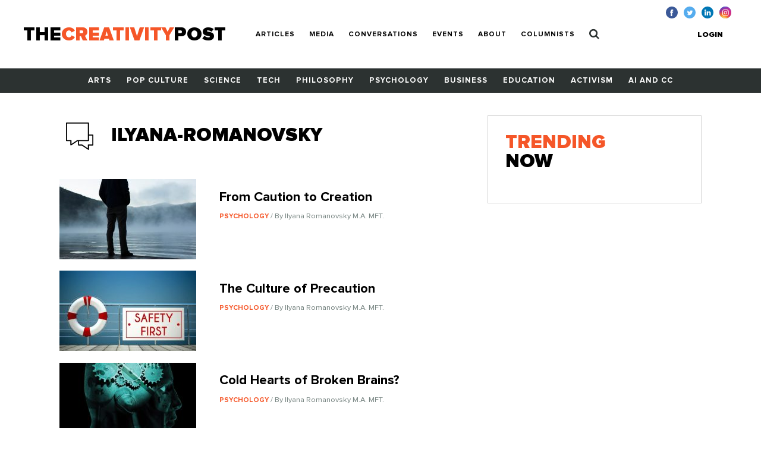

--- FILE ---
content_type: image/svg+xml
request_url: https://www.creativitypost.com/assets/img/icn-twitter.svg
body_size: 1283
content:
<?xml version="1.0" encoding="UTF-8"?>
<svg width="28px" height="28px" viewBox="0 0 28 28" version="1.1" xmlns="http://www.w3.org/2000/svg" xmlns:xlink="http://www.w3.org/1999/xlink">
    <!-- Generator: Sketch 49 (51002) - http://www.bohemiancoding.com/sketch -->
    <title>icn-twitter</title>
    <desc>Created with Sketch.</desc>
    <defs></defs>
    <g id="Symbols" stroke="none" stroke-width="1" fill="none" fill-rule="evenodd">
        <g id="footer" transform="translate(-990.000000, -115.000000)">
            <g id="icn-twitter">
                <g transform="translate(990.000000, 115.000000)">
                    <path d="M0,14 C0,6.26801312 6.26801312,0 14,0 C21.7319869,0 28,6.26801312 28,14 C28,21.7319869 21.7319869,28 14,28 C6.26801312,28 0,21.7319869 0,14 Z" id="back" fill="#55ACEE"></path>
                    <path d="M14.5807015,11.9793754 L14.6100797,12.4638069 L14.1204441,12.4044888 C12.3381708,12.1771025 10.7811298,11.4059666 9.45911388,10.1108535 L8.81279498,9.46824021 L8.6463189,9.94278544 C8.29378132,11.0006258 8.51901366,12.1177844 9.25346696,12.8691477 C9.64517538,13.2843747 9.55704099,13.3436929 8.88134395,13.0965339 C8.6463189,13.017443 8.44067198,12.9581249 8.42108656,12.987784 C8.35253758,13.0569885 8.58756264,13.9566471 8.77362414,14.3125561 C9.02823461,14.806874 9.54724828,15.2913056 10.1152255,15.57801 L10.5950683,15.8053962 L10.0270911,15.8152826 C9.4786993,15.8152826 9.45911388,15.825169 9.51787014,16.0327825 C9.71372436,16.6753958 10.4873485,17.3575546 11.349107,17.6541454 L11.9562551,17.8617589 L11.4274487,18.1781224 C10.6440319,18.6328949 9.72351707,18.8899402 8.80300227,18.9097129 C8.36233029,18.9195993 8,18.9591447 8,18.9888038 C8,19.0876674 9.19471069,19.6413035 9.88999315,19.8588034 C11.9758405,20.5014167 14.4533963,20.2245987 16.3140113,19.1272128 C17.6360272,18.3461905 18.9580432,16.7940321 19.5749839,15.2913056 C19.9079361,14.4905105 20.2408883,13.0273294 20.2408883,12.3253979 C20.2408883,11.8706254 20.2702664,11.8113073 20.8186582,11.2675575 C21.1418176,10.951194 21.4453917,10.6051715 21.5041479,10.5063079 C21.602075,10.3184671 21.5922823,10.3184671 21.0928541,10.4865352 C20.2604737,10.7831259 20.1429612,10.7435805 20.554255,10.2986944 C20.857829,9.98233087 21.2201593,9.40892206 21.2201593,9.24085396 C21.2201593,9.21119488 21.0732687,9.26062668 20.9067926,9.34960391 C20.7305238,9.44846749 20.3388154,9.59676288 20.0450341,9.68574011 L19.5162277,9.85380821 L19.0363849,9.52755837 C18.7719817,9.34960391 18.3998587,9.15187673 18.2040045,9.09255858 C17.7045762,8.95414955 16.9407448,8.97392227 16.4902801,9.13210401 C15.2661913,9.57699016 14.4925671,10.7238078 14.5807015,11.9793754 Z" id="Shape" fill="#FFFFFF"></path>
                </g>
            </g>
        </g>
    </g>
</svg>

--- FILE ---
content_type: application/javascript; charset=utf-8
request_url: https://www.creativitypost.com/assets/js/bundle.js
body_size: 5371
content:
/******/ (function(modules) { // webpackBootstrap
/******/ 	// The module cache
/******/ 	var installedModules = {};
/******/
/******/ 	// The require function
/******/ 	function __webpack_require__(moduleId) {
/******/
/******/ 		// Check if module is in cache
/******/ 		if(installedModules[moduleId]) {
/******/ 			return installedModules[moduleId].exports;
/******/ 		}
/******/ 		// Create a new module (and put it into the cache)
/******/ 		var module = installedModules[moduleId] = {
/******/ 			i: moduleId,
/******/ 			l: false,
/******/ 			exports: {}
/******/ 		};
/******/
/******/ 		// Execute the module function
/******/ 		modules[moduleId].call(module.exports, module, module.exports, __webpack_require__);
/******/
/******/ 		// Flag the module as loaded
/******/ 		module.l = true;
/******/
/******/ 		// Return the exports of the module
/******/ 		return module.exports;
/******/ 	}
/******/
/******/
/******/ 	// expose the modules object (__webpack_modules__)
/******/ 	__webpack_require__.m = modules;
/******/
/******/ 	// expose the module cache
/******/ 	__webpack_require__.c = installedModules;
/******/
/******/ 	// define getter function for harmony exports
/******/ 	__webpack_require__.d = function(exports, name, getter) {
/******/ 		if(!__webpack_require__.o(exports, name)) {
/******/ 			Object.defineProperty(exports, name, {
/******/ 				configurable: false,
/******/ 				enumerable: true,
/******/ 				get: getter
/******/ 			});
/******/ 		}
/******/ 	};
/******/
/******/ 	// getDefaultExport function for compatibility with non-harmony modules
/******/ 	__webpack_require__.n = function(module) {
/******/ 		var getter = module && module.__esModule ?
/******/ 			function getDefault() { return module['default']; } :
/******/ 			function getModuleExports() { return module; };
/******/ 		__webpack_require__.d(getter, 'a', getter);
/******/ 		return getter;
/******/ 	};
/******/
/******/ 	// Object.prototype.hasOwnProperty.call
/******/ 	__webpack_require__.o = function(object, property) { return Object.prototype.hasOwnProperty.call(object, property); };
/******/
/******/ 	// __webpack_public_path__
/******/ 	__webpack_require__.p = "";
/******/
/******/ 	// Load entry module and return exports
/******/ 	return __webpack_require__(__webpack_require__.s = 1);
/******/ })
/************************************************************************/
/******/ ([
/* 0 */
/***/ (function(module, __webpack_exports__, __webpack_require__) {

"use strict";
/* harmony export (binding) */ __webpack_require__.d(__webpack_exports__, "a", function() { return formatQuery; });
/* harmony export (binding) */ __webpack_require__.d(__webpack_exports__, "b", function() { return isMatch; });
/* harmony export (binding) */ __webpack_require__.d(__webpack_exports__, "c", function() { return isObject; });
/* harmony export (binding) */ __webpack_require__.d(__webpack_exports__, "d", function() { return isString; });
/* unused harmony export percent */
/**
 * Check if value is an object
 *
 * @param {*} value
 * @returns {boolean}
 */
function isObject(value) {
    // TODO: Improve validity

    return value === Object(value)
}

/**
 * Check if value is a string
 *
 * @param {*} value
 * @returns {boolean}
 */
function isString(value) {
    // TODO: Improve validity

    return value === String(value)
}

/**
 * Check if element matches filter
 *
 * @param {HTMLElement} el
 * @param {string} filter
 * @returns {boolean}
 */
function isMatch(el, filter) {
    return (
        el.matches ||
        el.msMatchesSelector ||
        el.webkitMatchesSelector ||
        el.mozMatchesSelector
    ).call(el, filter)
}

/**
 * Format query for use with querySelector
 *
 * @param {string} query
 * @returns {string}
 */
function formatQuery(query) {
    let formatted = query

    if (isString(query) && /^\:/.test(query)) {
        formatted = `[data-ref~="${query.replace(':', '')}"]`
    }

    return formatted
}

/**
 * Convert number to percentage
 *
 * @param {number} number
 * @returns {number}
 */
function percent(number) {
    // TODO: Handle more use cases like keywords: half, third, etc
    return number / 100
}




/***/ }),
/* 1 */
/***/ (function(module, exports, __webpack_require__) {

__webpack_require__(2);
module.exports = __webpack_require__(8);


/***/ }),
/* 2 */
/***/ (function(module, __webpack_exports__, __webpack_require__) {

"use strict";
Object.defineProperty(__webpack_exports__, "__esModule", { value: true });
/* harmony import */ var __WEBPACK_IMPORTED_MODULE_0__framework___ = __webpack_require__(3);
/* harmony import */ var __WEBPACK_IMPORTED_MODULE_1__plugins_serialize__ = __webpack_require__(7);



/* -----------------------------------------------------------------------------
    ON RUN - Preload and Page Init
------------------------------------------------------------------------------*/

const nav = document.getElementById('js-nav');
const catNav = document.getElementById('js-cat-menu');

window.addEventListener('load', function() {
    const btnMenu = document.getElementById('js-btnMenu');
    // const style = document.createElement('style');
    // style.innerHTML = '.is-open{height:auto;}'
    
    // document.head.appendChild(style);

    // css(nav, {overflow:'hidden'});
    btnMenu.addEventListener('click', function(){
        toggleMenu();
    });

});

window.addEventListener('resize', function() {
    if(window.innerWidth > 639 && (nav.classList.contains('is-open') || nav.style.display === 'none')) {
        catNav.removeAttribute("style")
        nav.removeAttribute("style")
        nav.classList.remove('is-open');
    }
})

/* -----------------------------------------------------------------------------
    HANDLERS - Microinteraction
------------------------------------------------------------------------------*/

function toggleMenu() {
    nav.classList.toggle('is-open');
    
    if(nav.classList.contains('is-open')) {
        nav.style.height = 'auto'
        nav.style.display = 'flex'

        catNav.style.display = 'inline-block'
        catNav.style.height = 'auto'
    } else {
        nav.style.height = ''
        nav.style.display = 'none'

        catNav.style.display = 'none'
        catNav.style.height = ''
    }
}

function css(el, styles) {
    for (var property in styles)
        el.style[property] = styles[property];
}

/* -----------------------------------------------------------------------------
    Main
------------------------------------------------------------------------------*/

/* Maintaining single file, for now! */

initializeAll()

function initializeAll() {

    /* -----------------------------------------------------------------------------
        Encourage user to subscribe!
    ------------------------------------------------------------------------------*/

    Object(__WEBPACK_IMPORTED_MODULE_0__framework___["a" /* default */])(':ad-toggle-off').on('click', (e, el) => {

        if (!Object(__WEBPACK_IMPORTED_MODULE_0__framework___["a" /* default */])(el).hasClass('active')) {
            
            Object(__WEBPACK_IMPORTED_MODULE_0__framework___["a" /* default */])(':ad-toggle-on').removeClass('active')
            Object(__WEBPACK_IMPORTED_MODULE_0__framework___["a" /* default */])(el).addClass('active')

            setTimeout(function(){ 
                window.location = "/subscribe";
            }, 1000);

        }
    })

    /* -----------------------------------------------------------------------------
        Remove all success message!
    ------------------------------------------------------------------------------*/

    Object(__WEBPACK_IMPORTED_MODULE_0__framework___["a" /* default */])(':show-password').on('click', (e, el) => {

        if (!Object(__WEBPACK_IMPORTED_MODULE_0__framework___["a" /* default */])(el).hasClass('active')) {
            
            Object(__WEBPACK_IMPORTED_MODULE_0__framework___["a" /* default */])(':password-field')[0].setAttribute('type', 'text')
            Object(__WEBPACK_IMPORTED_MODULE_0__framework___["a" /* default */])(el).addClass('active')
            Object(__WEBPACK_IMPORTED_MODULE_0__framework___["a" /* default */])(el).text('Hide Password')

        }else{

            Object(__WEBPACK_IMPORTED_MODULE_0__framework___["a" /* default */])(':password-field')[0].setAttribute('type', 'password')
            Object(__WEBPACK_IMPORTED_MODULE_0__framework___["a" /* default */])(el).removeClass('active')
            Object(__WEBPACK_IMPORTED_MODULE_0__framework___["a" /* default */])(el).text('Show Password')

        }
    })

    /* -----------------------------------------------------------------------------
        Remove all success message!
    ------------------------------------------------------------------------------*/
    
    setTimeout(function(){ 
        Object(__WEBPACK_IMPORTED_MODULE_0__framework___["a" /* default */])(':request-msg').hide()
    }, 2500);


    /* -----------------------------------------------------------------------------
        Edit Account / Password Update
    ------------------------------------------------------------------------------*/

    Object(__WEBPACK_IMPORTED_MODULE_0__framework___["a" /* default */])(':editAccount').on('submit', (e, el) => passwordUpdate(e, Object(__WEBPACK_IMPORTED_MODULE_0__framework___["a" /* default */])(el)))

    function passwordUpdate(e, el) {
        e.preventDefault()

        if (! passwordUpdateValidate(el[0])) {
            e.preventDefault()            
            return;
        }

        el[0].submit()
    }
    
    function passwordUpdateValidate(form) {

        let jsFormErrors = document.querySelector('[data-ref="js-form-errors"]')
            jsFormErrors.innerHTML = ''

        let currentPassword = document.querySelector('[data-ref="currentPassword"]').value
        let newPassword = document.querySelector('[data-ref="newPassword"]').value
        let confirmPassword = document.querySelector('[data-ref="confirmPassword"]').value

        if( currentPassword != '' || newPassword != '' ){

            if( newPassword.length == 0 ){
                jsFormErrors.innerHTML = 'Enter your New Password'                
                return false
            }

            if( newPassword.length <= 5 ){
                jsFormErrors.innerHTML = 'New Password too short'                
                return false
            }
            
            if( newPassword != confirmPassword ){
                jsFormErrors.innerHTML = 'New Password does not match'
                return false
            }
        
        }

        return true
    }

}



/***/ }),
/* 3 */
/***/ (function(module, __webpack_exports__, __webpack_require__) {

"use strict";
/* harmony import */ var __WEBPACK_IMPORTED_MODULE_0__Selection__ = __webpack_require__(4);


const _doc = document

/**
 * Select element(s)
 *
 * @param {HTMLElement|string} query
 * @returns {Selection}
 */
function select(query) {
    return new __WEBPACK_IMPORTED_MODULE_0__Selection__["a" /* default */](query)
}

/**
 * Run callback when document is ready
 *
 * @param {function} callback
 */
function ready(callback) {
    if (_doc.readyState != 'loading'){
        callback()

        return
    }

    _doc.addEventListener('DOMContentLoaded', callback)
}

/* harmony default export */ __webpack_exports__["a"] = (Object.assign(select, { ready }));


/***/ }),
/* 4 */
/***/ (function(module, __webpack_exports__, __webpack_require__) {

"use strict";
/* harmony import */ var __WEBPACK_IMPORTED_MODULE_0__Utilities__ = __webpack_require__(0);
/* harmony import */ var __WEBPACK_IMPORTED_MODULE_1__Dom__ = __webpack_require__(5);
/* harmony import */ var __WEBPACK_IMPORTED_MODULE_2__Events__ = __webpack_require__(6);




const _win = window,
    _doc = document,
    _html = document.documentElement,
    hideClass = 'js-hide',
    activeClass = '-active',
    disabledClass = '-disabled'

class Selection {
    constructor(query) {
        this.els = __WEBPACK_IMPORTED_MODULE_1__Dom__["a" /* default */].query(query)
        this[0] = this.els[0]
        this.length = this.els.length
    }

    /**
     * Add active class to selection
     *
     * @returns {Selection}
     */
    activate() {
        this.addClass(activeClass)

        return this
    }

    /**
     * Add class to selection
     *
     * @param {string} value
     * @return {Selection}
     */
    addClass(value) {
        this.els.forEach(el => el.classList.add(value))

        return this
    }

    /**
     * Get or set selection's specified attribute
     *
     * @param {string} name
     * @param {number|string} value
     * @returns {number|Selection|string}
     */
    attr(name, value) {
        if (! value) {
            return this.first().getAttribute(name)
        }

        this.els.forEach(el => el.setAttribute(name, value))

        return this
    }

    /**
     * Get the closest specified element(s) to selection
     *
     * @param {HTMLElement|string} ancestor
     * @returns {Selection}
     */
    closest(ancestor) {
        let matches = []

        this.els.forEach(el => {
            let nodes = __WEBPACK_IMPORTED_MODULE_1__Dom__["a" /* default */].closest(el, Object(__WEBPACK_IMPORTED_MODULE_0__Utilities__["a" /* formatQuery */])(ancestor))

            matches = matches.concat([...nodes])
        })

        return new Selection(matches)
    }

    /**
     * Set style property to specified value
     *
     * @param {string} property
     * @param {string} [value]
     * @returns {Selection}
     */
    css(property, value) {
        // TODO: Translate spinal-case properties to camelCase
        if (Object(__WEBPACK_IMPORTED_MODULE_0__Utilities__["d" /* isString */])(property) && ! value) {
            return this.first().style[property]
        }

        this.els.forEach(el => __WEBPACK_IMPORTED_MODULE_1__Dom__["a" /* default */].css(el, property, value))

        return this
    }

    /**
     * Get or set a data-attribute on the selection
     *
     * @param {string} name
     * @param {string} value
     * @returns {Selection|string}
     */
    data(name, value) {
        let attrName = `data-${name}`

        if (! value) {
            return this.attr(attrName)
        }

        this.attr(attrName, value)

        return this
    }

    /**
     * Remove active class from selection
     *
     * @returns {Selection}
     */
    deactivate() {
        this.removeClass(activeClass)

        return this
    }

    /**
     * Add disabled class to selection
     *
     * @returns {Selection}
     */
    disable() {
        this.addClass(disabledClass)

        return this
    }

    /**
     * Loop over each element of the selection
     *
     * @param {function} handler
     * @returns {Selection}
     */
    each(handler) {
        this.els.forEach((el, i) => handler.apply(el, [el, i]))

        return this
    }

    /**
     * Remove disabled class from selection
     *
     * @returns {Selection}
     */
    enable() {
        this.removeClass(disabledClass)

        return this
    }

    /**
     * Select element by index
     *
     * @param {number} index
     * @returns {Selection}
     */
    eq(index) {
        return new Selection(this.els[index])
    }

    /**
     * Filter selection by query
     *
     * @param {string} query
     * @returns {Selection}
     */
    filter(query) {
        let matches = []

        this.els.forEach(el => {
            if (Object(__WEBPACK_IMPORTED_MODULE_0__Utilities__["b" /* isMatch */])(el, Object(__WEBPACK_IMPORTED_MODULE_0__Utilities__["a" /* formatQuery */])(query))) {
                matches.push(el)
            }
        })

        return new Selection(matches)
    }

    /**
     * Find matching descendants of selection
     *
     * @param {string} descendant
     * @returns {Selection}
     */
    find(descendant) {
        let matches = []

        this.els.forEach(el => {
            let nodes = el.querySelectorAll(Object(__WEBPACK_IMPORTED_MODULE_0__Utilities__["a" /* formatQuery */])(descendant))

            matches = matches.concat([...nodes])
        })

        return new Selection(matches)
    }

    /**
     * Get the first selection element
     *
     * @returns {boolean|HTMLElement}
     */
    first() {
        return this.els[0]
    }

    /**
     * Check if selection has the specified class
     *
     * @param {string} value
     * @returns {boolean}
     */
    hasClass(value) {
        return this.first().classList.contains(value)
    }

    /**
     * Add hide class to selection
     *
     * @return {Selection}
     */
    hide() {
        this.addClass(hideClass)

        return this
    }

    /**
     * Check if selection has the active class
     *
     * @returns {boolean}
     */
    isActive() {
        return this.hasClass(activeClass)
    }

    /**
     * Check if selection has the disabled class
     *
     * @returns {boolean}
     */
    isDisabled() {
        return this.hasClass(disabledClass)
    }

    /**
     * Check if selection has the hide class
     *
     * @returns {boolean}
     */
    isHidden() {
        return this.hasClass(hideClass)
    }

    /**
     * Remove event listeners
     *
     * @param {string} event - Multiple events can be space delimited
     * @returns {Selection}
     */
    off(event) {
        let events = event.split(' ')

        this.els.forEach(el => {
            events.forEach(e => __WEBPACK_IMPORTED_MODULE_2__Events__["a" /* default */].off(el, e))
        })

        return this
    }

    /**
     * Get selection's offset
     *
     * @returns {Object}
     */
    offset() {
        let rectangle = this.first().getBoundingClientRect()

        // TODO: Add ability to set offset values

        return {
            top: rectangle.top + _win.pageYOffset,
            left: rectangle.left + _win.pageXOffset
        }
    }

    /**
     * Add event listener
     *
     * @param {string} event
     * @param {function} handler
     * @returns {Selection}
     */
    on(event, handler) {
        this.els.forEach(el => __WEBPACK_IMPORTED_MODULE_2__Events__["a" /* default */].on(el, event, handler))

        return this
    }

    /**
     * Prepend element to selection
     *
     * @param {HTMLElement} element
     */
    prepend(element) {
        this.els.forEach(el => {
            let parent = el.parentNode

            parent.insertBefore(element, parent.firstChild)
        })

        return this
    }

    append(element) {
        this.els.forEach(el => {
            el.appendChild(element)
        })
    }

    /**
     * Remove selection from DOM
     *
     * @returns {Array}
     */
    remove() {
        let copies = []

        this.els.forEach(el => {
            let parent = el.parentNode

            copies.push(el)
            parent.removeChild(el)
        })

        return copies
    }

    /**
     * Remove specified attribute from selection
     *
     * @param {string} attr
     * @returns {Selection}
     */
    removeAttr(attr) {
        this.els.forEach(el => el.removeAttribute(attr))

        return this
    }

    /**
     * Remove class from selection
     *
     * @param {string} value
     * @return {Selection}
     */
    removeClass(value) {
        this.els.forEach(el => el.classList.remove(value))

        return this
    }

    /**
     * Remove style attribute from selection
     *
     * @returns {Selection}
     */
    removeStyle() {
        this.removeAttr('style')

        return this
    }

    /**
     * Remove hide class from selection
     *
     * @returns {Selection}
     */
    show() {
        this.removeClass(hideClass)

        return this
    }

    /**
     * Get siblings of selection
     *
     * @returns {Selection}
     */
    siblings() {
        let matches = []

        this.els.forEach(el => {
            let nodes = [...el.parentNode.children].filter(child => child !== el)

            matches = matches.concat([...nodes])
        })

        return new Selection(matches)
    }

    /**
     * Get or set selection's text content
     *
     * @param {string} [value]
     * @return {Selection|string}
     */
    text(value) {
        if (! value) {
            return this.first().textContent
        }

        this.els.forEach(el => {
            el.textContent = value
        })

        return this
    }

    /**
     * Toggle hide class on selection
     *
     * @returns {Selection}
     */
    toggle() {
        this.toggleClass(hideClass)

        return this
    }

    /**
     * Toggle active class on selection
     *
     * @returns {Selection}
     */
    toggleActive() {
        this.toggleClass(activeClass)

        return this
    }

    /**
     * Toggle class on selection
     *
     * @param {string} value
     * @returns {Selection}
     */
    toggleClass(value) {
        this.els.forEach(el => el.classList.toggle(value))

        return this
    }

    /**
     * Toggle disabled class on selection
     *
     * @returns {Selection}
     */
    toggleDisabled() {
        this.toggleClass(disabledClass)

        return this
    }

    /**
     * Get selection width
     *
     * @returns {number}
     */
    width() {
        return this.first().offsetWidth
    }
}

/* harmony default export */ __webpack_exports__["a"] = (Selection);


/***/ }),
/* 5 */
/***/ (function(module, __webpack_exports__, __webpack_require__) {

"use strict";
/* harmony import */ var __WEBPACK_IMPORTED_MODULE_0__Utilities__ = __webpack_require__(0);


const _doc = document,
    _html = document.documentElement

/**
 * Get closest matching ancestor of element
 *
 * @private
 * @param {HTMLElement} el
 * @param {string} ancestor
 * @returns {Array}
 */
function closest(el, ancestor) {
    if (el === null || el === _html) {
        return []
    }

    if (Object(__WEBPACK_IMPORTED_MODULE_0__Utilities__["b" /* isMatch */])(el, ancestor)) {
        return [el]
    }

    return closest(el.parentNode, ancestor)
}

/**
 * Parse CSS properties
 *
 * @param {HTMLElement} el
 * @param {Object|string} property
 * @param {string} [value]
 */
function css(el, property, value) {
    if (! Object(__WEBPACK_IMPORTED_MODULE_0__Utilities__["c" /* isObject */])(property)) {
        el.style[property] = value

        return
    }

    el.style = Object.assign(el.style, property)
}

/**
 * Parse selection query
 *
 * @param {Array|Object|string} query
 * @returns {Array}
 */
function query(query) {
    let els = []

    if (Array.isArray(query)) {
        els = query
    } else if (typeof query == 'string') {
        els = _parseQueryString(query)
    } else if (query instanceof Element) {
        els.push(query)
    }

    return els
}

/**
 * Handle string selections
 *
 * @private
 * @param {string} query
 * @return {Array}
 */
function _parseQueryString(query) {
    let formatted = Object(__WEBPACK_IMPORTED_MODULE_0__Utilities__["a" /* formatQuery */])(query),
        result = _doc.querySelectorAll(formatted)

    return [...result]
}

/* harmony default export */ __webpack_exports__["a"] = ({ closest, css, query });


/***/ }),
/* 6 */
/***/ (function(module, __webpack_exports__, __webpack_require__) {

"use strict";
/* harmony import */ var __WEBPACK_IMPORTED_MODULE_0__Utilities__ = __webpack_require__(0);


/**
 * Handle event binding
 *
 * @param {HTMLElement} el
 * @param {Object|string} events
 * @param {function} [handler]
 */
function on(el, events, handler) {
    if (! Object(__WEBPACK_IMPORTED_MODULE_0__Utilities__["c" /* isObject */])(events)) {
        _addEvent(el, events, handler)

        return
    }

    for (let event in events) {
        _addEvent(el, event, events[event])
    }
}

/**
 * Bind event to element
 *
 * @private
 * @param {HTMLElement} el
 * @param {string} event
 * @param {function} handler
 */
function _addEvent(el, event, handler) {
    el.addEventListener(event, e => handler.apply(el, [e, el]))

    _storeHandler(el, event, handler)
}

/**
 * Store a reference of the handler on the element
 *
 * @param {HTMLElement} el
 * @param {string} event
 * @param {function} handler
 */
function _storeHandler(el, event, handler) {
    el._e = el._e || {};
    el._e[event] = el._e[event] || [];
    el._e[event].push(handler)
}

/**
 * Handle event unbinding
 *
 * @param {HTMLElement} el
 * @param {string} event
 */
function off(el, event) {
    let handlers = el._e ?
        el._e[event] :
        [];

    handlers.forEach(handler => el.removeEventListener(event, handler))
}

/* harmony default export */ __webpack_exports__["a"] = ({ on, off });


/***/ }),
/* 7 */
/***/ (function(module, __webpack_exports__, __webpack_require__) {

"use strict";
function serialize(form) {
    if (!form || form.nodeName !== "FORM") {
        return;
    }
    var i, j, q = [];
    for (i = form.elements.length - 1; i >= 0; i = i - 1) {
        if (form.elements[i].name === "") {
            continue;
        }
        switch (form.elements[i].nodeName) {
        case 'INPUT':
            switch (form.elements[i].type) {
            case 'text':
            case 'hidden':
            case 'password':
            case 'button':
            case 'reset':
            case 'submit':
            case 'email':
            case 'date':
            case 'number':
                q.push(form.elements[i].name + "=" + encodeURIComponent(form.elements[i].value));
                break;
            case 'checkbox':
            case 'radio':
                if (form.elements[i].checked) {
                    q.push(form.elements[i].name + "=" + encodeURIComponent(form.elements[i].value));
                }
                break;
            case 'file':
                break;
            }
            break;
        case 'TEXTAREA':
            q.push(form.elements[i].name + "=" + encodeURIComponent(form.elements[i].value));
            break;
        case 'SELECT':
            switch (form.elements[i].type) {
            case 'select-one':
                q.push(form.elements[i].name + "=" + encodeURIComponent(form.elements[i].value));
                break;
            case 'select-multiple':
                for (j = form.elements[i].options.length - 1; j >= 0; j = j - 1) {
                    if (form.elements[i].options[j].selected) {
                        q.push(form.elements[i].name + "=" + encodeURIComponent(form.elements[i].options[j].value));
                    }
                }
                break;
            }
            break;
        case 'BUTTON':
            switch (form.elements[i].type) {
            case 'reset':
            case 'submit':
            case 'button':
                q.push(form.elements[i].name + "=" + encodeURIComponent(form.elements[i].value));
                break;
            }
            break;
        }
    }
    return q.join("&");
}

/* unused harmony default export */ var _unused_webpack_default_export = (serialize);


/***/ }),
/* 8 */
/***/ (function(module, exports) {

// removed by extract-text-webpack-plugin

/***/ })
/******/ ]);
//# sourceMappingURL=bundle.js.map